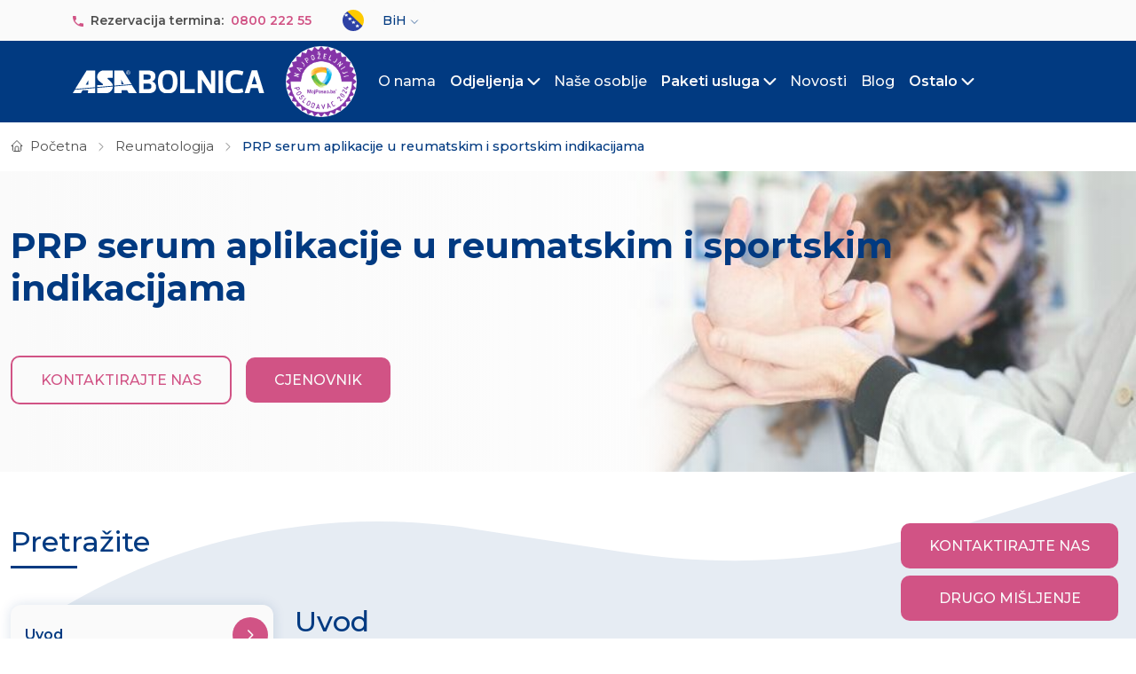

--- FILE ---
content_type: text/html; charset=UTF-8
request_url: https://asabolnica.ba/reumatologija/prp-serum-aplikacije-u-reumatskim-i-sportskim-indikacijama
body_size: 15113
content:
<!DOCTYPE html>
<html lang="bs" dir="ltr" prefix="og: https://ogp.me/ns#">
  <head>

  <meta name="facebook-domain-verification" content="i6osw1he561alde11ol8csv2a93poj" />
  
  <!-- Google Tag Manager -->
<script>(function(w,d,s,l,i){w[l]=w[l]||[];w[l].push({'gtm.start':
new Date().getTime(),event:'gtm.js'});var f=d.getElementsByTagName(s)[0],
j=d.createElement(s),dl=l!='dataLayer'?'&l='+l:'';j.async=true;j.src=
'https://www.googletagmanager.com/gtm.js?id='+i+dl;f.parentNode.insertBefore(j,f);
})(window,document,'script','dataLayer','GTM-KHCDLJMC');</script>
<!-- End Google Tag Manager -->

<!-- Google tag (gtag.js) -->
<script async src="https://www.googletagmanager.com/gtag/js?id=AW-16483753589"></script>
<script>
  window.dataLayer = window.dataLayer || [];
  function gtag(){dataLayer.push(arguments);}
  gtag('js', new Date());

  gtag('config', 'AW-16483753589');
</script>


    <meta charset="utf-8" />
<meta property="og:site_name" content="ASA Bolnica" />
<meta property="og:image" content="https://asabolnica.ba/sites/default/files/2024-03/asa-bolnica-preview-1.jpg" />
<meta property="og:image:url" content="https://asabolnica.ba/sites/default/files/2024-03/asa-bolnica-preview-1.jpg" />
<meta property="og:image:secure_url" content="https://asabolnica.ba/sites/default/files/2024-03/asa-bolnica-preview-1.jpg" />
<meta property="og:image:type" content="jpg" />
<meta property="og:image:width" content="1000" />
<meta property="og:image:height" content="530" />
<meta property="og:image:alt" content="ASA Bolnica" />
<meta name="Generator" content="Drupal 10 (https://www.drupal.org)" />
<meta name="MobileOptimized" content="width" />
<meta name="HandheldFriendly" content="true" />
<meta name="viewport" content="width=device-width, initial-scale=1, shrink-to-fit=no" />
<script type="application/ld+json">{
    "@context": "https://schema.org",
    "@graph": [
        {
            "@type": "LocalBusiness",
            "additionalType": "Hospital",
            "sameAs": [
                "https://www.facebook.com/p/ASA-Bolnica-Prva-privatna-op%C5%A1ta-bolnica-100087754807853/",
                "https://www.linkedin.com/company/asa-bolnica/?originalSubdomain=ba",
                "https://www.instagram.com/asa_bolnica?igsh=aHBhZmJwN2hsNnFt"
            ],
            "url": "https://asabolnica.ba",
            "name": "ASA Bolnica",
            "description": "ASA Bolnica je prva privatna opšta bolnica u BiH koja pruža zdravstvene usluge sekundarne zdravstvene zaštite te planovima uspostavljanja niza selektovanih zdravstvenih usluga tercijarnog karaktera.",
            "telephone": "0800 222 55",
            "contactPoint": {
                "@type": "ContactPoint",
                "telephone": "0800 222 55",
                "email": "info@asabolnica.ba",
                "url": "https://asabolnica.ba/"
            },
            "image": {
                "@type": "ImageObject",
                "url": "https://asabolnica.ba/sites/default/files/2024-03/asa-bolnica-preview-1.jpg"
            },
            "logo": {
                "@type": "ImageObject",
                "url": "https://asabolnica.ba/themes/custom/asa/logo.svg"
            },
            "openingHoursSpecification": [
                {
                    "@type": "OpeningHoursSpecification",
                    "dayOfWeek": "Monday",
                    "opens": "08:00",
                    "closes": "20:00"
                },
                {
                    "@type": "OpeningHoursSpecification",
                    "dayOfWeek": "Tuesday",
                    "opens": "08:00",
                    "closes": "20:00"
                },
                {
                    "@type": "OpeningHoursSpecification",
                    "dayOfWeek": "Wednesday",
                    "opens": "08:00",
                    "closes": "20:00"
                },
                {
                    "@type": "OpeningHoursSpecification",
                    "dayOfWeek": "Thursday",
                    "opens": "08:00",
                    "closes": "20:00"
                },
                {
                    "@type": "OpeningHoursSpecification",
                    "dayOfWeek": "Friday",
                    "opens": "08:00",
                    "closes": "20:00"
                },
                {
                    "@type": "OpeningHoursSpecification",
                    "dayOfWeek": "Saturday",
                    "opens": "closed",
                    "closes": "-"
                },
                {
                    "@type": "OpeningHoursSpecification",
                    "dayOfWeek": "Sunday",
                    "opens": "closed",
                    "closes": "-"
                }
            ],
            "address": {
                "@type": "PostalAddress",
                "streetAddress": "Džemala Bijedića 127",
                "addressLocality": "Sarajevo",
                "postalCode": "71000",
                "addressCountry": "BA"
            }
        }
    ]
}</script>
<title>PRP serum aplikacije u reumatskim indikacijama | ASA Bolnica</title>
<meta name="description" content="Otkrivajte prednosti PRP seruma za liječenje reumatskih i sportskih povreda. Prirodna terapija za brži oporavak i smanjenje bolova." />
<meta http-equiv="x-ua-compatible" content="ie=edge" />
<script type="application/ld+json">{"@context":"http:\/\/schema.org","@type":"BreadcrumbList","itemListElement":[{"@type":"ListItem","position":1,"name":"Po\u010detna","item":{"@id":"\/"}},{"@type":"ListItem","position":2,"name":"Reumatologija","item":{"@id":"https:\/\/asabolnica.ba\/reumatologija"}},{"@type":"ListItem","position":3,"name":"PRP serum aplikacije u reumatskim i sportskim indikacijama","item":{"@id":""}}]}</script>
<link rel="alternate" hreflang="bs" href="https://asabolnica.ba/reumatologija/prp-serum-aplikacije-u-reumatskim-i-sportskim-indikacijama" />
<link rel="alternate" hreflang="en" href="https://asabolnica.ba/en/rheumatology/rp-serum-applications-rheumatic-and-sports-indications" />
<link rel="icon" href="/sites/default/files/download%20%286%29.jpg" type="image/jpeg" />
<link rel="canonical" href="https://asabolnica.ba/reumatologija/prp-serum-aplikacije-u-reumatskim-i-sportskim-indikacijama" />
<link rel="shortlink" href="https://asabolnica.ba/taxonomy/term/1342" />



  
  

     
    <link rel="stylesheet" media="all" href="/sites/default/files/css/css_eWfZjo4iXigw7VisKMI4CRb3vattQxysYPTnL_cOlxk.css?delta=0&amp;language=bs&amp;theme=asa&amp;include=[base64]" />
<link rel="stylesheet" media="all" href="//cdnjs.cloudflare.com/ajax/libs/photoswipe/4.1.3/photoswipe.css" />
<link rel="stylesheet" media="all" href="//cdnjs.cloudflare.com/ajax/libs/photoswipe/4.1.3/default-skin/default-skin.css" />
<link rel="stylesheet" media="all" href="/sites/default/files/css/css__pzG3UDmoICH6jjbd1xvOZ8715S3S1s5bSnzAmFbRUY.css?delta=3&amp;language=bs&amp;theme=asa&amp;include=[base64]" />
<link rel="stylesheet" media="all" href="https://cdn.jsdelivr.net/gh/jackocnr/intl-tel-input@v17.0.19/build/css/intlTelInput.min.css" />
<link rel="stylesheet" media="all" href="/sites/default/files/css/css_5Ae-v5_k4pITFE8O8-Zi3MCjrVvICg7MdeCo2Nqp828.css?delta=5&amp;language=bs&amp;theme=asa&amp;include=[base64]" />
<link rel="stylesheet" media="all" href="/sites/default/files/css/css_wxHqmI7HuARXI1g3f2Ye9gU7ElFaKKKw-kBDhvkjhLU.css?delta=6&amp;language=bs&amp;theme=asa&amp;include=[base64]" />

    
  </head>
  <body class="layout-no-sidebars page-taxonomy-term-1342 page-vocabulary-services path-taxonomy">
  <!-- Google Tag Manager (noscript) -->
<noscript><iframe src="https://www.googletagmanager.com/ns.html?id=GTM-KHCDLJMC"
height="0" width="0" style="display:none;visibility:hidden"></iframe></noscript>
<!-- End Google Tag Manager (noscript) -->
    <a href="#main-content" class="visually-hidden-focusable">
      Skip to main content
    </a>
    
      <div class="dialog-off-canvas-main-canvas" data-off-canvas-main-canvas>
    
<div id="page-wrapper">
  <div id="page">
    <header id="header" class="header" role="banner" aria-label="Site header">
                        <nav class="navbar navbar-dark bg-secondary" id="navbar-top">
                    <div class="container">
                          <section class="row region region-secondary-menu">
    <div class="views-element-container block block-views block-views-blocktop-menu-header-block-1" id="block-asa-views-block-top-menu-header-block-1">
  
    
      <div class="content">
      <div><div class="view view-top-menu-header view-id-top_menu_header view-display-id-block_1 js-view-dom-id-47e55fd529accd7485869d6ee3063f8470fcf5cd16d02023362d929d796d700a">
  
    
      
      <div class="view-content row">
          <div class="views-row">
    
      <div class="clearfix text-formatted field field--name-field-links-top-menu-header field--type-text-long field--label-hidden field__items">
              <div class="field__item"><p><img src="/sites/default/files/inline-images/telephoneIcon.png" data-entity-uuid="53586fe7-f125-448b-b47b-fd6ad991e6b6" data-entity-type="file" width="18" height="18" loading="lazy">Rezervacija termina: <a href="tel:080022255">0800 222 55</a></p></div>
          </div>
  
  </div>

    </div>
  
          </div>
  </div>

    </div>
  </div>

  </section>

              
                              <div class="form-inline navbar-form ms-auto">
                    <section class="row region region-top-header-form">
    <div id="block-asa-languagedropdownswitcher" class="block block-lang-dropdown block-language-dropdown-blocklanguage-interface">
  
    
      <div class="content">
      
<form class="lang-dropdown-form test lang_dropdown_form clearfix language_interface" id="lang_dropdown_form_lang-dropdown-form" data-drupal-selector="lang-dropdown-form-2" action="/reumatologija/prp-serum-aplikacije-u-reumatskim-i-sportskim-indikacijama" method="post" accept-charset="UTF-8">
  




        
  <div class="js-form-item js-form-type-select form-type-select js-form-item-lang-dropdown-select form-item-lang-dropdown-select form-no-label mb-3">
          <label for="edit-lang-dropdown-select" class="visually-hidden">Select your language</label>
                    
<select style="width:115px" class="lang-dropdown-select-element form-select" data-lang-dropdown-id="lang-dropdown-form" data-drupal-selector="edit-lang-dropdown-select" id="edit-lang-dropdown-select" name="lang_dropdown_select"><option value="bs" selected="selected">BiH</option><option value="en">EN</option></select>
                      </div>
<input data-drupal-selector="edit-bs" type="hidden" name="bs" value="/reumatologija/prp-serum-aplikacije-u-reumatskim-i-sportskim-indikacijama" class="form-control" />
<input data-drupal-selector="edit-en" type="hidden" name="en" value="/en/rheumatology/rp-serum-applications-rheumatic-and-sports-indications" class="form-control" />
<noscript><div><button data-drupal-selector="edit-submit" type="submit" id="edit-submit--2" name="op" value="Go" class="button js-form-submit form-submit btn btn-primary">Go</button>
</div></noscript><input data-drupal-selector="form-fqaemk2wkvfu3u5t7bewuvjvuldgge-uwsajhhx0h00" type="hidden" name="form_build_id" value="form-FQaEMK2wKVFU3U5T7BeWuVjvuldGge-uwSajHhX0H00" class="form-control" />
<input data-drupal-selector="edit-lang-dropdown-form" type="hidden" name="form_id" value="lang_dropdown_form" class="form-control" />

</form>

    </div>
  </div>

  </section>

                </div>
                                  </div>
                    </nav>
                          <nav class="navbar navbar-dark bg-primary navbar-expand-lg" id="navbar-main">
                        <div class="container">
                              <a href="/" title="Početna" rel="home" class="navbar-brand">
          <img src="/themes/custom/asa/logo.svg" alt="Početna" class="img-fluid d-inline-block align-top" width="280" height="34" loading="eager"/>
<div class="logo-mark"></div>
      </a>


                              <button class="navbar-toggler collapsed" type="button" data-bs-toggle="collapse" data-bs-target="#CollapsingNavbar" aria-controls="CollapsingNavbar" aria-expanded="false" aria-label="Toggle navigation"><span class="navbar-toggler-icon"></span></button>
                <div class="collapse navbar-collapse justify-content-end" id="CollapsingNavbar">
                                      <div id="block-asa-mainnavigation" class="block block-tb-megamenu block-tb-megamenu-menu-blockmain">
  
    
      <div class="content">
      <nav  class="tbm tbm-main tbm-arrows" id="tbm-main" data-breakpoint="1200" aria-label="main navigation">
      <button class="tbm-button" type="button">
      <span class="tbm-button-container">
        <span></span>
        <span></span>
        <span></span>
        <span></span>
      </span>
    </button>
    <div class="tbm-collapse ">
    <ul  class="tbm-nav level-0 items-9" role="list" >
        <li  class="tbm-item level-1 hide-larger-lg" aria-level="1" >
      <div class="tbm-link-container">
            <a href="/kontakt"  class="tbm-link level-1">
                Kontaktirajte nas
          </a>
            </div>
    
</li>

        <li  class="tbm-item level-1 hide-larger-lg" aria-level="1" >
      <div class="tbm-link-container">
            <a href="/drugo-misljenje"  class="tbm-link level-1">
                Drugo mišljenje
          </a>
            </div>
    
</li>

        <li  class="tbm-item level-1" aria-level="1" >
      <div class="tbm-link-container">
            <a href="/o-nama"  class="tbm-link level-1">
                O nama
          </a>
            </div>
    
</li>

          <li  class="tbm-item level-1 tbm-item--has-dropdown" aria-level="1" >
      <div class="tbm-link-container">
            <span class="tbm-link level-1 no-link tbm-toggle" tabindex="0" aria-expanded="false">
                Odjeljenja
          </span>
                <button class="tbm-submenu-toggle always-show"><span class="visually-hidden">Toggle submenu</span></button>
          </div>
    <div  class="tbm-submenu tbm-item-child" role="list">
      <div  class="tbm-row">
      <div  class="tbm-column span6">
  <div class="tbm-column-inner">
               <ul  class="tbm-subnav level-1 items-14" role="list">
        <li  class="tbm-item level-2" aria-level="2" >
      <div class="tbm-link-container">
            <a href="/anesteziologija"  class="tbm-link level-2">
                Anesteziologija
          </a>
            </div>
    
</li>

        <li  class="tbm-item level-2" aria-level="2" >
      <div class="tbm-link-container">
            <a href="/dermatologija"  class="tbm-link level-2">
                Dermatologija
          </a>
            </div>
    
</li>

        <li  class="tbm-item level-2" aria-level="2" >
      <div class="tbm-link-container">
            <a href="/djecija-hirurgija"  class="tbm-link level-2">
                Dječija hirurgija
          </a>
            </div>
    
</li>

        <li  class="tbm-item level-2" aria-level="2" >
      <div class="tbm-link-container">
            <a href="/endokrinologija"  class="tbm-link level-2">
                Endokrinologija
          </a>
            </div>
    
</li>

        <li  class="tbm-item level-2" aria-level="2" >
      <div class="tbm-link-container">
            <a href="/fizikalna-medicina-i-rehabilitacija"  class="tbm-link level-2">
                Fizikalna medicina i rehabilitacija
          </a>
            </div>
    
</li>

        <li  class="tbm-item level-2" aria-level="2" >
      <div class="tbm-link-container">
            <a href="/gastroenterologija"  class="tbm-link level-2">
                Gastroenterologija
          </a>
            </div>
    
</li>

        <li  class="tbm-item level-2" aria-level="2" >
      <div class="tbm-link-container">
            <a href="/ginekologija-i-akuserstvo"  class="tbm-link level-2">
                Ginekologija i akušerstvo
          </a>
            </div>
    
</li>

        <li  class="tbm-item level-2" aria-level="2" >
      <div class="tbm-link-container">
            <a href="/infektologija"  class="tbm-link level-2">
                Infektologija
          </a>
            </div>
    
</li>

        <li  class="tbm-item level-2" aria-level="2" >
      <div class="tbm-link-container">
            <a href="/kardiologija"  class="tbm-link level-2">
                Kardiologija
          </a>
            </div>
    
</li>

        <li  class="tbm-item level-2" aria-level="2" >
      <div class="tbm-link-container">
            <a href="/laboratorija"  class="tbm-link level-2">
                Laboratorija
          </a>
            </div>
    
</li>

        <li  class="tbm-item level-2" aria-level="2" >
      <div class="tbm-link-container">
            <a href="/odjeljenje-za-lijecenje-neplodnosti"  class="tbm-link level-2">
                Odjeljenje za liječenje neplodnosti
          </a>
            </div>
    
</li>

        <li  class="tbm-item level-2" aria-level="2" >
      <div class="tbm-link-container">
            <a href="https://asabolnica.ba/neuropsihijatrija"  class="tbm-link level-2">
                Neuropsihijatrija
          </a>
            </div>
    
</li>

        <li  class="tbm-item level-2" aria-level="2" >
      <div class="tbm-link-container">
            <a href="/oftalmologija"  class="tbm-link level-2">
                Oftalmologija
          </a>
            </div>
    
</li>

        <li  class="tbm-item level-2" aria-level="2" >
      <div class="tbm-link-container">
            <a href="/opca-i-abdominalna-hirurgija"  class="tbm-link level-2">
                Opća i abdominalna hirurgija
          </a>
            </div>
    
</li>

  </ul>

      </div>
</div>

      <div  class="tbm-column span6">
  <div class="tbm-column-inner">
               <ul  class="tbm-subnav level-1 items-10" role="list">
        <li  class="tbm-item level-2" aria-level="2" >
      <div class="tbm-link-container">
            <a href="/ortopedija"  class="tbm-link level-2">
                Ortopedija
          </a>
            </div>
    
</li>

        <li  class="tbm-item level-2" aria-level="2" >
      <div class="tbm-link-container">
            <a href="/otorinolaringologija"  class="tbm-link level-2">
                Otorinolaringologija
          </a>
            </div>
    
</li>

        <li  class="tbm-item level-2" aria-level="2" >
      <div class="tbm-link-container">
            <a href="/patologija"  class="tbm-link level-2">
                Patologija
          </a>
            </div>
    
</li>

        <li  class="tbm-item level-2" aria-level="2" >
      <div class="tbm-link-container">
            <a href="/pedijatrija"  class="tbm-link level-2">
                Pedijatrija
          </a>
            </div>
    
</li>

        <li  class="tbm-item level-2" aria-level="2" >
      <div class="tbm-link-container">
            <a href="/radiologija-i-interventna-radiologija"  class="tbm-link level-2">
                Radiologija i interventna radiologija
          </a>
            </div>
    
</li>

        <li  class="tbm-item level-2" aria-level="2" >
      <div class="tbm-link-container">
            <a href="/reumatologija"  class="tbm-link level-2">
                Reumatologija
          </a>
            </div>
    
</li>

        <li  class="tbm-item level-2" aria-level="2" >
      <div class="tbm-link-container">
            <a href="/urgentno-zbrinjavanje"  class="tbm-link level-2">
                Urgentno zbrinjavanje
          </a>
            </div>
    
</li>

        <li  class="tbm-item level-2" aria-level="2" >
      <div class="tbm-link-container">
            <a href="/urologija"  class="tbm-link level-2">
                Urologija
          </a>
            </div>
    
</li>

        <li  class="tbm-item level-2" aria-level="2" >
      <div class="tbm-link-container">
            <a href="/vaskularna-hirurgija"  class="tbm-link level-2">
                Vaskularna hirurgija
          </a>
            </div>
    
</li>

        <li  class="tbm-item level-2" aria-level="2" >
      <div class="tbm-link-container">
            <a href="/odjeljenja"  class="tbm-link level-2">
                Sva odjeljenja
          </a>
            </div>
    
</li>

  </ul>

      </div>
</div>

  </div>

  </div>

</li>

        <li  class="tbm-item level-1" aria-level="1" >
      <div class="tbm-link-container">
            <a href="/nase-osoblje"  class="tbm-link level-1">
                Naše osoblje
          </a>
            </div>
    
</li>

          <li  class="tbm-item level-1 tbm-item--has-dropdown" aria-level="1" >
      <div class="tbm-link-container">
            <span class="tbm-link level-1 no-link tbm-toggle" tabindex="0" aria-expanded="false">
                Paketi usluga
          </span>
                <button class="tbm-submenu-toggle always-show"><span class="visually-hidden">Toggle submenu</span></button>
          </div>
    <div  class="tbm-submenu tbm-item-child" role="list">
      <div  class="tbm-row">
      <div  class="tbm-column span12">
  <div class="tbm-column-inner">
               <ul  class="tbm-subnav level-1 items-3" role="list">
        <li  class="tbm-item level-2" aria-level="2" >
      <div class="tbm-link-container">
            <a href="/paketi-usluga"  class="tbm-link level-2">
                Sistematski i preventivni paketi
          </a>
            </div>
    
</li>

        <li  class="tbm-item level-2" aria-level="2" >
      <div class="tbm-link-container">
            <a href="https://asabolnica.ba/laboratorijski-paketi"  class="tbm-link level-2">
                Laboratorijski paketi
          </a>
            </div>
    
</li>

        <li  class="tbm-item level-2" aria-level="2" >
      <div class="tbm-link-container">
            <a href="https://asabolnica.ba/preventivni-onko-paketi"  class="tbm-link level-2">
                Preventivni onko paketi
          </a>
            </div>
    
</li>

  </ul>

      </div>
</div>

  </div>

  </div>

</li>

        <li  class="tbm-item level-1" aria-level="1" >
      <div class="tbm-link-container">
            <a href="/novosti"  class="tbm-link level-1">
                Novosti
          </a>
            </div>
    
</li>

        <li  class="tbm-item level-1" aria-level="1" >
      <div class="tbm-link-container">
            <a href="/blog"  class="tbm-link level-1">
                Blog
          </a>
            </div>
    
</li>

          <li  class="tbm-item level-1 tbm-item--has-dropdown" aria-level="1" >
      <div class="tbm-link-container">
            <span class="tbm-link level-1 no-link tbm-toggle" tabindex="0" aria-expanded="false">
                Ostalo
          </span>
                <button class="tbm-submenu-toggle always-show"><span class="visually-hidden">Toggle submenu</span></button>
          </div>
    <div  class="tbm-submenu tbm-item-child" role="list">
      <div  class="tbm-row">
      <div  class="tbm-column span6">
  <div class="tbm-column-inner">
               <ul  class="tbm-subnav level-1 items-4" role="list">
        <li  class="tbm-item level-2" aria-level="2" >
      <div class="tbm-link-container">
            <a href="https://asabolnica.ba/za-pacijente/opste-informacije"  class="tbm-link level-2">
                Za pacijente
          </a>
            </div>
    
</li>

        <li  class="tbm-item level-2" aria-level="2" >
      <div class="tbm-link-container">
            <a href="/bolesti"  class="tbm-link level-2">
                Stanja i simptomi
          </a>
            </div>
    
</li>

        <li  class="tbm-item level-2" aria-level="2" >
      <div class="tbm-link-container">
            <a href="/karijera"  class="tbm-link level-2">
                Karijera
          </a>
            </div>
    
</li>

        <li  class="tbm-item level-2" aria-level="2" >
      <div class="tbm-link-container">
            <a href="/partneri"  class="tbm-link level-2">
                Sinergije i partnerstva
          </a>
            </div>
    
</li>

  </ul>

      </div>
</div>

      <div  class="tbm-column span6">
  <div class="tbm-column-inner">
               <ul  class="tbm-subnav level-1 items-3" role="list">
        <li  class="tbm-item level-2" aria-level="2" >
      <div class="tbm-link-container">
            <a href="/metode-placanja"  class="tbm-link level-2">
                Načini plaćanja
          </a>
            </div>
    
</li>

        <li  class="tbm-item level-2" aria-level="2" >
      <div class="tbm-link-container">
            <a href="https://asabolnica.ba/iskustva-pacijenata"  class="tbm-link level-2">
                Iskustva pacijenata
          </a>
            </div>
    
</li>

        <li  class="tbm-item level-2" aria-level="2" >
      <div class="tbm-link-container">
            <a href="https://asabolnica.ba/drugo-misljenje"  class="tbm-link level-2">
                Drugo mišljenje
          </a>
            </div>
    
</li>

  </ul>

      </div>
</div>

  </div>

  </div>

</li>

  </ul>

      </div>
  </nav>

<script>
if (window.matchMedia("(max-width: 1200px)").matches) {
  document.getElementById("tbm-main").classList.add('tbm--mobile')
}

var hideMobile = 0
if (hideMobile === 1) {
  document.getElementById('tbm-main').classList.add('tbm--mobile-hide')
}

</script>

    </div>
  </div>
<div class="search-block-form block block-search block-search-form-block" data-drupal-selector="search-block-form" id="block-asa-search-form-narrow" role="search">
  
    
    <div class="content container-inline">
        <div class="content container-inline">
      <form action="/search/node" method="get" id="search-block-form" accept-charset="UTF-8" class="search-form search-block-form form-row">
  




        
  <div class="js-form-item js-form-type-search form-type-search js-form-item-keys form-item-keys form-no-label mb-3">
          <label for="edit-keys" class="visually-hidden">Search</label>
                    <input title="Enter the terms you wish to search for." data-drupal-selector="edit-keys" type="search" id="edit-keys" name="keys" value="" size="15" maxlength="128" class="form-search form-control" />

                      </div>
<div data-drupal-selector="edit-actions" class="form-actions js-form-wrapper form-wrapper mb-3" id="edit-actions"><button data-drupal-selector="edit-submit" type="submit" id="edit-submit--2" value="Search" class="button js-form-submit form-submit btn btn-primary">Search</button>
</div>

</form>

    </div>
  
  </div>
</div>
<div id="block-asa-drugimeninavigacija" class="block block-tb-megamenu block-tb-megamenu-menu-blockdrugi-meni-navigacija">
  
    
      <div class="content">
      <nav  class="tbm tbm-drugi-meni-navigacija tbm-no-arrows" id="tbm-drugi-meni-navigacija" data-breakpoint="8000" aria-label="drugi-meni-navigacija navigation">
      <button class="tbm-button" type="button">
      <span class="tbm-button-container">
        <span></span>
        <span></span>
        <span></span>
        <span></span>
      </span>
    </button>
    <div class="tbm-collapse ">
    <ul  class="tbm-nav level-0 items-4" role="list" >
        <li  class="tbm-item level-1" aria-level="1" >
      <div class="tbm-link-container">
            <a href="https://asabolnica.ba"  class="tbm-link level-1">
                asaBolnica
          </a>
            </div>
    
</li>

        <li  class="tbm-item level-1" aria-level="1" >
      <div class="tbm-link-container">
            <a href="/bolesti"  class="tbm-link level-1">
                Stanja i simptomi
          </a>
            </div>
    
</li>

        <li  class="tbm-item level-1" aria-level="1" >
      <div class="tbm-link-container">
            <a href="/novosti"  class="tbm-link level-1">
                Novosti
          </a>
            </div>
    
</li>

        <li  class="tbm-item level-1" aria-level="1" >
      <div class="tbm-link-container">
            <a href="/kontakt"  class="tbm-link level-1">
                Kontakt
          </a>
            </div>
    
</li>

  </ul>

      </div>
  </nav>

<script>
if (window.matchMedia("(max-width: 8000px)").matches) {
  document.getElementById("tbm-drugi-meni-navigacija").classList.add('tbm--mobile')
}

var hideMobile = 0
if (hideMobile === 1) {
  document.getElementById('tbm-drugi-meni-navigacija').classList.add('tbm--mobile-hide')
}

</script>

    </div>
  </div>


                                                    </div>
                                                    </div>
                      </nav>
                  </header>
          <div class="highlighted">
        <aside class="container section clearfix" role="complementary">
            <div data-drupal-messages-fallback class="hidden"></div>


        </aside>
      </div>
            <div id="main-wrapper" class="layout-main-wrapper clearfix">
              <div id="main" class="container">
            <div id="block-asa-breadcrumbs" class="block block-system block-system-breadcrumb-block">
  
    
      <div class="content">
      

  <nav role="navigation" aria-label="breadcrumb" style="">
    <ol class="breadcrumb">
                  <li class="breadcrumb-item">
          <a href="/">Početna</a>
        </li>
                        <li class="breadcrumb-item">
          <a href="https://asabolnica.ba/reumatologija">Reumatologija</a>
        </li>
                        <li class="breadcrumb-item active">
          PRP serum aplikacije u reumatskim i sportskim indikacijama
        </li>
              </ol>
  </nav>

    </div>
  </div>


          <div class="row row-offcanvas row-offcanvas-left clearfix">
              <main class="main-content col" id="content" role="main">
                <section class="section">
                  <a href="#main-content" id="main-content" tabindex="-1"></a>
                    <div id="block-asa-content" class="block block-system block-system-main-block">
  
    
      <div class="content">
        <script type="application/ld+json">
{
  "@context": "https://schema.org/",
  "@type": "MedicalSpecialty",
  "name": "PRP serum aplikacije u reumatskim i sportskim indikacijama",
      "description": "",
    "image": "",
  "url": "https://asabolnica.ba/reumatologija/prp-serum-aplikacije-u-reumatskim-i-sportskim-indikacijama"
  }
</script>

 

     
           <div class="block-wrapper-services-title-description-no-children">
    <div class="block-services-title-description-no-children region-with-margin region-with-padding-top-bottom">
    <div class="services-background-image">
                                                    <img src="/sites/default/files/styles/wide/public/2024-03/Reumatologija-.jpg?itok=3aTjYHNB" alt="Reumatologija ASA Bolnica">
      
  
  
  
        </div>
        <div class="services-background-content">
              <h1>
            <div class="field field--name-name field--type-string field--label-hidden field__item">PRP serum aplikacije u reumatskim i sportskim indikacijama</div>
      </h1>
     <div class="service-main-descritpion">
    
     </div>
     <div class="service-links">
                <p><a href="#forma">Kontaktirajte nas</a></p>
     
                     <p><a href="https://asabolnica.ba/cjenovnik-asa-bolnice" target="_blank">Cjenovnik</a></p>
                                 </div>
    </div>
    </div>
    </div>
             <div class="block-wrapper-services-no-children">
    <div class="wave-pink"></div>
          <div class="row block-service-no-children-display region-with-margin region-with-padding-top-bottom">
    <div class="service-search-title"><h2>Pretražite</h2></div>
    <div class="col-3" id="services-link-container-mobile">
    <div class="btn" id="btn-services"></div>
          <a href="#field_introduction_title" class="link-to-services"><div class="link-to-description-services"><p>Uvod</p></div></a>
               <a href="#field_service_title" class="link-to-services"><div class="link-to-description-services"><p>Što &nbsp;je PRP serum aplikacije u reumatskim i sportskim indikacijama?</p></div></a>
              <a href="#field_candidates_title" class="link-to-services"><div class="link-to-description-services"><p>Tko su kandidati ?</p></div></a>
              <a href="#field_execution_title" class="link-to-services"><div class="link-to-description-services"><p>Izvođenje</p></div></a>
          
      <a href="#field_risks_title" class="link-to-services"><div class="link-to-description-services"><p>Rizici</p></div></a>
           
      <a href="#field_preparation_title" class="link-to-services"><div class="link-to-description-services"><p>Priprema</p></div></a>
                  <a href="#field_recovery_title" class="link-to-services"><div class="link-to-description-services"><p>Oporavak</p></div></a>
       </div>
      <div class="col-9">
            <div id="field_introduction_title" class="full-width"><h2>Uvod</h2><p dir="ltr">Koristi se plazma bogata trombocitima u liječenju oštečene hrskavice i mekih tkiva.</p></div>
                  <div id="field_service_title" class="full-width different-service-background"><h2>Što  je PRP serum aplikacije u reumatskim i sportskim indikacijama?</h2><p dir="ltr">Uzima se pacijentova krv iz vene i stavlja se u adekvatnu epruvetu. Potom se epruveta stavlja u centrifugu i time dolazi do izdvajanja trombocita sa separatorom u epruveti. Izdvoji se plazma sa trombocitima i aplicira se lokalno u zglob ili meka tkiva.&nbsp;</p></div>
                  <div id="field_candidates_title" class="full-width"><h2>Tko su kandidati ?</h2><p>Pacijenti sa degenerativnim reumatizmom i oštećenjem hrskavice te pacijenti i sportisti sa oštećenjem tetiva, mišića kao što su rupture, tendinitisi, entezitisi i oštečenje ligamenata i meniskusa.&nbsp;</p></div>
                  <div id="field_execution_title"- class="full-width different-service-background"><h2>Izvođenje</h2><p dir="ltr">Neophodna je adekvatna dezinfekcija kože i primjene lokalne anestezije.&nbsp;Precudura se sastoji od instilacije sterilne igle u zglobnu šupljinu i apliciranja PRP-a. Procedura se izvodi u ambulantnim uslovima.</p></div>
              
      <div id="field_risks_title" class="full-width"><h2>Rizici</h2><p>Rizici su minimalni i uključuje infekciju zgloba, oštećenje hrskavice i izliv krvi u zglob slučajnim ubodom krvne žile.</p></div>
             
      <div id="field_preparation_title" class="full-width different-service-background"><h2>Priprema</h2><p dir="ltr">Nije potrebna prethodna priprema pacijenta.</p></div>
                  <div id="field_recovery_title" class="full-width"><h2>Oporavak</h2><p dir="ltr">Nije potreban period oporavka.</p></div>
            </div>
    </div>
             </div>
                     <div class="block-wrapper-services-faq-section region-with-padding-top-bottom">
     <div class="views-element-container"><div class="region-with-margin region-with-padding-top-bottom view view-faq-block view-id-faq_block view-display-id-block_1 js-view-dom-id-f07aa1b1e33e472073770309f95c66eeaba9da21ab7e208ca5b200f4c96a8ef7">
  
    
      <div class="view-header">
      <div class="title-translate">
<h2>Najčešća pitanja</h2>
</div>
<div class="title-translate-button">
<a href="/cesta-pitanja"><h5>Vidi sve</h5><span></span></a>
</div>
    </div>
      
      <div class="view-content row">
          <div class="views-row">
    <div class="views-field views-field-nothing"><span class="field-content"><div class="custom-accordion faq-questions" id="Uslugeispecijalizacije">
<div class="question">
<h6>Da li se moramo prethodno zakazati na pregled/dijagnostiku/lab testove?</h6>
<div class="answer">
<p dir="ltr">Da biste dobili odgovarajuću medicinsku njegu,&nbsp;<em><strong>preporučujemo prethodno zakazivanje za sve vrste pregleda</strong></em>, te dijagnostičkih procedura.</p><p dir="ltr">Razumijemo da hitna medicinska stanja mogu nastupiti neočekivano, te zbog toga smo omogućili našim pacijentima da se bez prethodne najave mogu javiti u naš Odjel urgentnog zbrinjavanja. Odjel urgentnoga zbrinjavanja pruža usluge 24 sata na dan, 7 dana u sedmici, te osigurava brzu i stručnu pomoć s ciljem prepoznavanja, praćenja i početnog tretmana liječenja pacijenata u slučajevima po život opasnih povreda&nbsp; i bolesti</p>
</div>
</div>
 </div></span></div>
  </div>
    <div class="views-row">
    <div class="views-field views-field-nothing"><span class="field-content"><div class="custom-accordion faq-questions" id="">
<div class="question">
<h6>Kada i kako se možemo zakazati na termin za pregled kod ljekara?</h6>
<div class="answer">
<p dir="ltr">Imamo nekoliko praktičnih opcija koje vam omogućavaju da rezervišete svoj termin prema vašim preferencama:</p><ul><li dir="ltr"><strong>Pozivom na besplatni broj našeg kontakt centra 0800 222 55:</strong><ul><li dir="ltr">Naš prijateljski tim kontakt centra je dostupan da primi vaše pozive i pomogne vam oko zakazivanja.</li></ul></li><li dir="ltr"><strong>Za zakazivanje iz inostranstva možete koristiti broj: + 387 33 555 200</strong></li><li dir="ltr"><strong>Ličnom posjetom bolnici na info pultu:</strong><ul><li dir="ltr">Ako više volite lični pristup, naše osoblje na recepciji stoji vam na raspolaganju za zakazivanje termina tokom radnog vremena bolnice.</li></ul></li><li><strong>Putem naše web stranice&nbsp;</strong><a href="https://www.asabolnica.ba"><strong>www.asabolnica.ba</strong></a></li></ul><p>2 načina:&nbsp;</p><ul><li>Na našoj web stranici imate istaknutu formu:&nbsp;“<strong>Pošaljite upit</strong>” kroz koju se možete zakazati za pregled.&nbsp;</li><li>Klikom na ikonu&nbsp;<strong>Viber</strong>-a istaknutu na kontakt formi, također se možete zakazati putem Viber poruka.&nbsp;</li><li><strong>Putem Viber-a na poslovnom kanalu ASA Bolnica&nbsp;</strong><ul><li dir="ltr">Dovoljno je da pošaljete poruku kroz Viber na poslovni kanal ASA Bolnice sa željenim datumom zakazivanja termina</li></ul></li></ul>
</div>
</div>
 </div></span></div>
  </div>
    <div class="views-row">
    <div class="views-field views-field-nothing"><span class="field-content"><div class="custom-accordion faq-questions" id="Medicinskadokumentacija">
<div class="question">
<h6>Koja je procedura za otkazivanje ili pomjeranje zakazanog termina?</h6>
<div class="answer">
<p dir="ltr">Razumijemo da se životne okolnosti mogu promijeniti, te smo fleksibilni kada je u pitanju otkazivanje ili pomijeranje zakazanih termina.&nbsp;</p><p dir="ltr">Evo nekoliko načina kako to možete učiniti:</p><ul><li dir="ltr"><strong>Pozivom na besplatni broj našeg kontakt centra 0800 222 55:</strong><ul><li dir="ltr">Naš prijateljski tim kontakt centra je dostupan da primi vaše pozive i pomogne vam oko zakazivanja.&nbsp;</li></ul></li><li dir="ltr"><strong>Za poziv iz inostranstva možete koristiti broj: + 387 33 555 200</strong></li><li dir="ltr"><strong>Ličnom posjetom bolnici na info pultu:</strong><ul><li dir="ltr">Ako više volite lični pristup, naše osoblje na recepciji stoji vam na raspolaganju za zakazivanje termina tokom radnog vremena bolnice.</li></ul></li><li><strong>Putem naše web stranice&nbsp;</strong><a href="https://www.asabolnica.ba"><strong>www.asabolnica.ba</strong></a></li></ul><p>2 načina:&nbsp;</p><ul><li>Na našoj web stranici imate istaknutu formu:&nbsp;“<strong>Pošaljite upit</strong>” kroz koju se možete zakazati za pregled.&nbsp;</li><li>Klikom na ikonu&nbsp;<strong>Viber</strong>-a istaknutu na kontakt formi, također se možete zakazati putem Viber poruka.&nbsp;</li><li><strong>Putem Viber-a na poslovnom kanalu ASA Bolnica&nbsp;</strong><ul><li dir="ltr">Dovoljno je da pošaljete poruku kroz Viber na poslovni kanal ASA Bolnice sa željenim datumom zakazivanja termina</li></ul></li></ul>
</div>
</div>
 </div></span></div>
  </div>
    <div class="views-row">
    <div class="views-field views-field-nothing"><span class="field-content"><div class="custom-accordion faq-questions" id="">
<div class="question">
<h6>Da li se mogu liječiti na zdravstvenu knjižicu?&nbsp;</h6>
<div class="answer">
<p>Naša bolnica još uvijek nije u mogućnosti pružati usluge preko zdravstvene knjižice. Međutim, želimo vam saopštiti da predano radimo na tome da obezbijedimo pristup zdravstvenim uslugama ASA Bolnice za pacijente sa obaveznim zdravstvenim osiguranjem.</p><p>Trenutno smo u procesu pregovora sa Zavodima zdravstvenog osiguranja kako bismo postigli sporazum koji će vam omogućiti da iskoristite određene usluge naše bolnice. Kada postignemo zvanični dogovor, ASA Bolnica će obavijestiti širu javnost i naše pacijente o novim mogućnostima.</p><p>Kantonalni zdravstveni fondovi u BiH u različitom opsegu pokrivaju troškove dijagnostike i liječenja u privatvnim zdravstvenim ustanovama u skladu sa internim pravilima i procedurama. Molimo vas da se informišete u svom Zavodu zdravstvenog osiguranja da li će vaš tretman biti refundiran i u kojoj mjeri.</p>
</div>
</div>
 </div></span></div>
  </div>
    <div class="views-row">
    <div class="views-field views-field-nothing"><span class="field-content"><div class="custom-accordion faq-questions" id="">
<div class="question">
<h6>Imate li parking?&nbsp;</h6>
<div class="answer">
<p>Da, naša bolnica ima parking prostor, smješten na -2. etaži bolničkog objekta. Raduje nas obavijestiti vas da je parking besplatan za sve naše pacijente, te se može koristiti za vrijeme Vašeg boravka u ASA Bolnici.</p>
</div>
</div>
 </div></span></div>
  </div>

    </div>
  
          </div>
  </div>

     </div>
     <div class="block-wrapper-services-blog-section">
     <div class="views-element-container"><div class="region-with-margin region-with-padding-top-bottom view view-blog view-id-blog view-display-id-block_1 js-view-dom-id-7264a2e01fa52469107083939d32e1f2ea8aa093b704f8201d6c932442811941">
  
    
      <div class="view-header">
      <div class="title-translate">
<h2>Novosti</h2>
</div>
<div class="title-translate-button">
<a href="/novosti"><h5>Vidi sve</h5><span></span></a>
</div>
    </div>
      
      <div class="view-content row">
          <div class="views-row">
    <div class="views-field views-field-nothing"><span class="field-content"><a href="/novosti/interventna-kardiologija-u-bih-asa-bolnica-uspjesno-realizirala-100-zahvat-koronarografije">
<div class="home-page-article-container">
<div class="home-page-article-image-container">
  <img loading="lazy" src="/sites/default/files/styles/700xauto/public/2025-11/Odjel%20kardiologije%20i%20interventne%20kardiologije%20u%20ASA%20Bolnici-.jpg?itok=YEhYSe2U" width="700" height="466" alt="Odjel kardiologije i interventne kardiologije u ASA Bolnici 2" class="image-style-_00xauto" />


 

</div>
<div class="home-page-titel-image-container">

<h6>Interventna kardiologija u BiH: ASA Bolnica uspješno realizirala 100. zahvat koronarografije</h6>
</div>
</div>
</a></span></div>
  </div>
    <div class="views-row">
    <div class="views-field views-field-nothing"><span class="field-content"><a href="/novosti/asa-bolnica-na-danima-kvaliteta-u-zdravstvu-fbih-2025">
<div class="home-page-article-container">
<div class="home-page-article-image-container">
  <img loading="lazy" src="/sites/default/files/styles/700xauto/public/2025-11/Dani%20kvaliteta%20u%20zdravstvu%20FBiH%202025%203.jpeg.jpg?itok=dqUWFuiO" width="700" height="468" alt="Dani kvaliteta u zdravstvu FBiH 2025 3" class="image-style-_00xauto" />


 

</div>
<div class="home-page-titel-image-container">

<h6>ASA Bolnica na Danima kvaliteta u zdravstvu FBiH 2025</h6>
</div>
</div>
</a></span></div>
  </div>
    <div class="views-row">
    <div class="views-field views-field-nothing"><span class="field-content"><a href="/novosti/asa-bolnica-dio-najveceg-preventivnog-programa-ranog-otkrivanja-karcinoma-u-kantonu">
<div class="home-page-article-container">
<div class="home-page-article-image-container">
  <img loading="lazy" src="/sites/default/files/styles/700xauto/public/2025-11/Preventivni%20pregledi%20u%20KS%20za%20rano%20otkrivanje%20karcinoma%203.jpg?itok=GD76RDmU" width="700" height="434" alt="Preventivni pregledi u KS za rano otkrivanje karcinoma 3" class="image-style-_00xauto" />


 

</div>
<div class="home-page-titel-image-container">

<h6>ASA Bolnica dio najvećeg preventivnog programa ranog otkrivanja karcinoma u Kantonu Sarajevo</h6>
</div>
</div>
</a></span></div>
  </div>
    <div class="views-row">
    <div class="views-field views-field-nothing"><span class="field-content"><a href="/novosti/e-health-u-digitaliziranom-svijetu-spoj-znanja-tehnologije-i-empatije">
<div class="home-page-article-container">
<div class="home-page-article-image-container">
  <img loading="lazy" src="/sites/default/files/styles/700xauto/public/2025-11/Sarajevo%20Unlimited%20forum%202.jpg?itok=1yKXGUMy" width="700" height="467" alt="Sarajevo Unlimited forum 2" class="image-style-_00xauto" />


 

</div>
<div class="home-page-titel-image-container">

<h6>E-Health u digitaliziranom svijetu – spoj znanja, tehnologije i empatije</h6>
</div>
</div>
</a></span></div>
  </div>

    </div>
  
          </div>
  </div>

     </div>
         
     <div class="bottom-wave-background">
     <div class="block-wrapper-services-webform-section-outline" id="forma">
    <div class="block-wrapper-services-webform-section">
     
<form class="webform-submission-form webform-submission-add-form webform-submission-contact-services-form webform-submission-contact-services-add-form webform-submission-contact-services-taxonomy_term-1342-form webform-submission-contact-services-taxonomy_term-1342-add-form webform-submission-contact-services-taxonomy-term-1342-add-form js-webform-details-toggle webform-details-toggle" data-drupal-selector="webform-submission-contact-services-taxonomy-term-1342-add-form" action="/reumatologija/prp-serum-aplikacije-u-reumatskim-i-sportskim-indikacijama" method="post" id="webform-submission-contact-services-taxonomy-term-1342-add-form" accept-charset="UTF-8">
  
  <div data-drupal-selector="edit-flexbox-07" class="webform-flexbox js-webform-flexbox js-form-wrapper form-wrapper mb-3" id="edit-flexbox-07"><div class="webform-flex webform-flex--1"><div class="webform-flex--container"><label data-drupal-selector="edit-posaljite-poruku" for="edit-posaljite-poruku">Pošaljite poruku</label></div></div><div class="webform-flex webform-flex--1"><div class="webform-flex--container">





  <div id="edit-processed-text" class="js-form-item js-form-type-processed-text form-type-processed-text js-form-item- form-item- form-no-label mb-3">
                    <p>PRP serum aplikacije u reumatskim i sportskim indikacijama</p>
                      </div>
</div></div></div>
<div data-drupal-selector="edit-flexbox" class="webform-flexbox js-webform-flexbox js-form-wrapper form-wrapper mb-3" id="edit-flexbox"><div class="webform-flex webform-flex--1"><div class="webform-flex--container">





  <div class="js-form-item js-form-type-textfield form-type-textfield js-form-item-name form-item-name mb-3">
          <label for="edit-name" class="js-form-required form-required">Ime</label>
                    <input data-drupal-selector="edit-name" type="text" id="edit-name" name="name" value="" size="60" maxlength="255" class="required form-control" required="required" aria-required="true" />

                      </div>
</div></div><div class="webform-flex webform-flex--1"><div class="webform-flex--container">





  <div class="js-form-item js-form-type-textfield form-type-textfield js-form-item-your-surname form-item-your-surname mb-3">
          <label for="edit-your-surname" class="js-form-required form-required">Prezime</label>
                    <input data-drupal-selector="edit-your-surname" type="text" id="edit-your-surname" name="your_surname" value="" size="60" maxlength="255" class="required form-control" required="required" aria-required="true" />

                      </div>
</div></div></div>
<div data-drupal-selector="edit-flexbox-01" class="webform-flexbox js-webform-flexbox js-form-wrapper form-wrapper mb-3" id="edit-flexbox-01"><div class="webform-flex webform-flex--1"><div class="webform-flex--container">





  <div class="js-form-item js-form-type-tel form-type-tel js-form-item-broj-telefona form-item-broj-telefona mb-3">
          <label for="edit-broj-telefona" class="js-form-required form-required">Broj telefona</label>
                    <input class="js-webform-telephone-international webform-webform-telephone-international form-tel required form-control" data-webform-telephone-international-initial-country="BA" data-webform-telephone-international-preferred-countries="[&quot;HR&quot;,&quot;ME&quot;,&quot;RS&quot;,&quot;SI&quot;]" data-drupal-selector="edit-broj-telefona" type="tel" id="edit-broj-telefona" name="broj_telefona" value="+387" size="30" maxlength="128" required="required" aria-required="true" />

                      </div>
</div></div></div>
<div data-drupal-selector="edit-flexbox-02" class="webform-flexbox js-webform-flexbox js-form-wrapper form-wrapper mb-3" id="edit-flexbox-02"><div class="webform-flex webform-flex--1"><div class="webform-flex--container">





  <div class="js-form-item js-form-type-email form-type-email js-form-item-email form-item-email mb-3">
          <label for="edit-email" class="js-form-required form-required">Email</label>
                    <input minlength="5" data-drupal-selector="edit-email" type="email" id="edit-email" name="email" value="" size="60" maxlength="254" class="form-email required form-control" required="required" aria-required="true" />

                      </div>
</div></div></div>
<div data-drupal-selector="edit-flexbox-03" class="webform-flexbox js-webform-flexbox js-form-wrapper form-wrapper mb-3" id="edit-flexbox-03"><div class="webform-flex webform-flex--1"><div class="webform-flex--container">





  <div class="js-form-item js-form-type-textarea form-type-textarea js-form-item-message form-item-message mb-3">
          <label for="edit-message" class="js-form-required form-required">Postavite nam pitanje</label>
                    <div class="form-textarea-wrapper">
  <textarea data-drupal-selector="edit-message" id="edit-message" name="message" rows="5" cols="60" class="form-textarea required form-control resize-vertical" required="required" aria-required="true"></textarea>
</div>

                      </div>
</div></div></div>
<div data-drupal-selector="edit-flexbox-04" class="webform-flexbox js-webform-flexbox js-form-wrapper form-wrapper mb-3" id="edit-flexbox-04"><div class="webform-flex webform-flex--1"><div class="webform-flex--container">

      



  <div class="js-form-item js-form-type-checkbox checkbox form-check form-switch mb-3 js-form-item-uslovi-koristenja form-item-uslovi-koristenja form-no-label">
                      <input data-drupal-selector="edit-uslovi-koristenja" aria-describedby="edit-uslovi-koristenja--description" type="checkbox" id="edit-uslovi-koristenja" name="uslovi_koristenja" value="1" class="form-checkbox required form-check-input" required="required" aria-required="true">
                          <small class="description text-muted">
        <div id="edit-uslovi-koristenja--description" class="webform-element-description">Prihvaćam <span>uslove korištenja</span></div>

      </small>
      </div>
</div></div><div class="webform-flex webform-flex--1"><div class="webform-flex--container"><div data-drupal-selector="edit-flexbox-05" class="webform-flexbox js-webform-flexbox js-form-wrapper form-wrapper mb-3" id="edit-flexbox-05"><div class="webform-flex webform-flex--1"><div class="webform-flex--container"><div data-drupal-selector="edit-actions" class="form-actions webform-actions js-form-wrapper form-wrapper mb-3" id="edit-actions"><button class="webform-button--submit button button--primary js-form-submit form-submit btn btn-primary" data-drupal-selector="edit-actions-submit" type="submit" id="edit-actions-submit" name="op" value="Pošalji upit">Pošalji upit</button>

</div>
</div></div></div>
</div></div></div>
<input data-drupal-selector="form-6vw-xtj0oie67fnr-vi987s63sksbimxkifk9mdkskg" type="hidden" name="form_build_id" value="form-6Vw-xtJ0OIe67fnR_vI987s63SksbiMXKIfK9mDkSKg" class="form-control" />
<input data-drupal-selector="edit-webform-submission-contact-services-taxonomy-term-1342-add-form" type="hidden" name="form_id" value="webform_submission_contact_services_taxonomy_term_1342_add_form" class="form-control" />


  
</form>

     </div>
      </div>
     </div>
    


    </div>
  </div>
<div id="block-asa-scrolltotop" class="block block-block-content block-block-content0cb37443-ca15-4746-a61d-7622daa51a7f">
  
    
      <div class="content">
      
    </div>
  </div>


                </section>
              </main>
                                  </div>
        </div>
          </div>
          <div class="featured-bottom">
        <aside class="container clearfix" role="complementary">
            <section class="row region region-featured-bottom-first">
    <div class="views-element-container block block-views block-views-blockmake-an-appointment-block-1" id="block-asa-views-block-make-an-appointment-block-1">
  
    
      <div class="content">
      <div><div class="view view-make-an-appointment view-id-make_an_appointment view-display-id-block_1 js-view-dom-id-6d7a14c0ffe2bdacd8044e31398af0c31031aaa3a34dcddeae5cc63cf085f7a1">
  
    
      
      <div class="view-content row">
          <div class="views-row">
    
            <div class="clearfix text-formatted field field--name-body field--type-text-with-summary field--label-hidden field__item"><p><a href="/kontakt">Kontaktirajte nas</a></p><p><a href="/drugo-misljenje">Drugo mišljenje</a></p></div>
      
  </div>

    </div>
  
          </div>
  </div>

    </div>
  </div>

  </section>

          
          
        </aside>
      </div>
        <footer class="site-footer">
              <div class="container">
                      <div class="site-footer__top clearfix">
                <section class="row region region-footer-first">
    <div class="views-element-container block block-views block-views-blocksubscribe-block-block-1" id="block-asa-views-block-subscribe-block-block-1">
  
    
      <div class="content">
      <div><div class="region-with-margin view view-subscribe-block view-id-subscribe_block view-display-id-block_1 js-view-dom-id-1b0123b2365aed6e50a909d515da9b6f319751a265de03966a18c9157f182f04">
  
    
      
      <div class="view-content row">
          <div class="views-row">
    <div class="views-field views-field-body"><div class="field-content"><h2>Pretplatite se</h2><p>Pretplatite se i budite u toku s najnovijim vijestima, ponudama i sadržajem koji će obogatiti vaše iskustvo s nama.</p></div></div>
  </div>

    </div>
  
            <div class="view-footer">
      
<form class="webform-submission-form webform-submission-add-form webform-submission-newsletter-form webform-submission-newsletter-add-form webform-submission-newsletter-taxonomy_term-1342-form webform-submission-newsletter-taxonomy_term-1342-add-form webform-submission-newsletter-taxonomy-term-1342-add-form js-webform-details-toggle webform-details-toggle" data-drupal-selector="webform-submission-newsletter-taxonomy-term-1342-add-form" action="/reumatologija/prp-serum-aplikacije-u-reumatskim-i-sportskim-indikacijama" method="post" id="webform-submission-newsletter-taxonomy-term-1342-add-form" accept-charset="UTF-8">
  
  





  <div class="js-form-item js-form-type-email form-type-email js-form-item-your-email form-item-your-email form-no-label mb-3">
                    <input data-webform-required-error="Molimo Vas da unesete svoj mail kako bi mogli primati obavjesti s naše stranice" data-drupal-selector="edit-your-email" type="email" id="edit-your-email" name="your_email" value="" size="60" maxlength="254" placeholder="Email adresa..." class="form-email required form-control" required="required" aria-required="true" />

                      </div>
<div data-drupal-selector="edit-actions" class="form-actions webform-actions js-form-wrapper form-wrapper mb-3" id="edit-actions--3"><button class="webform-button--submit button button--primary js-form-submit form-submit btn btn-primary" data-drupal-selector="edit-actions-submit-2" type="submit" id="edit-actions-submit--2" name="op" value="Potvrdi">Potvrdi</button>

</div>
<input data-drupal-selector="form-5i-kkvvdfa4fxs2bp-tzad3nbbc0ucunqdzbbvhnaqg" type="hidden" name="form_build_id" value="form-5I-kKvvdfa4fxS2bP-tzAd3nbBc0uCUnQDzBbVhNaQg" class="form-control" />
<input data-drupal-selector="edit-webform-submission-newsletter-taxonomy-term-1342-add-form" type="hidden" name="form_id" value="webform_submission_newsletter_taxonomy_term_1342_add_form" class="form-control" />


  
</form>

    </div>
    </div>
  </div>

    </div>
  </div>
<div class="views-element-container block block-views block-views-blockfooter-block-block-1" id="block-asa-views-block-footer-block-block-1">
  
    
      <div class="content">
      <div><div class="region-with-margin view view-footer-block view-id-footer_block view-display-id-block_1 js-view-dom-id-98f4019a474a64b72660f34bef107c59e64d00e682dbe7315beb634adfec8550">
  
    
      
      <div class="view-content row">
          <div class="views-row">
    <div class="views-field views-field-nothing"><span class="field-content"><div class="col-md-6 middle">
<h6><a href="/odjeljenja/">Odjeljenja</a></h6><ul><li><a href="/anesteziologija">Anesteziologija</a></li><li><a href="/dermatologija">Dermatologija</a></li><li><a href="/djecija-hirurgija">Dječija hirurgija</a></li><li><a href="/endokrinologija">Endokrinologija</a></li><li><a href="/fizikalna-medicina-i-rehabilitacija">Fizikalna medicina i rehabilitacija&nbsp;</a></li><li><a href="/gastroenterologija">Gastroenterologija</a></li><li><a href="/ginekologija-i-akuserstvo">Ginekologija i akušerstvo</a></li><li><a href="/infektologija">Infektologija</a></li><li><a href="/kardiologija">Kardiologija</a></li><li><a href="/laboratorija">Laboratorija</a></li><li><a href="/odjeljenje-za-lijecenje-neplodnosti">Odjeljenje za liječenje neplodnosti</a></li><li><a href="/neuropsihijatrija">Neuropsihijatrija</a></li><li><a href="/oftalmologija">Oftalmologija</a></li><li><a href="/opca-i-abdominalna-hirurgija">Opća i abdominalna hirurgija</a></li><li><a href="/ortopedija">Ortopedija</a></li><li><a href="/otorinolaringologija">Otorinolaringologija</a></li><li><a href="/patologija">Patologija</a></li><li><a href="/pedijatrija">Pedijatrija</a></li><li><a href="/radiologija-i-interventna-radiologija">Radiologija i interventna radiologija</a></li><li><a href="/reumatologija">Reumatologija</a></li><li><a href="/urgentno-zbrinjavanje">Urgentno zbrinjavanje</a></li><li><a href="/urologija">Urologija</a></li><li><a href="/vaskularna-hirurgija">Vaskularna hirurgija</a></li></ul>
</div>

<div class="col-md-6 middle">
<h6 class="different">Kontakt informacije</h6><p class="work-info">Besplatni broj za pozive iz BiH:</p><p class="work-info"><a href="tel:080022255">0800 222 55</a></p><p class="work-info">Za pozive iz inostranstva:</p><p class="work-info"><a href="tel:+38733555200">+387 33 555 200</a></p><p class="work-info">Urgentni centar:</p><p class="work-info"><a href="tel:+38733722502">+387 33 722 502</a></p><p class="work-info">Email:</p><p class="work-info"><a href="mailto:info@asabolnica.ba">info@asabolnica.ba</a></p><p class="work-info">Karijere:</p><p class="work-info"><a href="mailto:karijere@asabolnica.ba">karijere@asabolnica.ba</a></p><h6 class="different">Radno vrijeme&nbsp;<br>ASA Bolnica / Kontakt centar</h6><p class="work-info">Pon - Pet:</p><p class="work-info">08:00 - 20:00</p><p class="work-info">Sub - Ned:</p><p class="work-info">ne radimo</p><p class="work-info"><strong>Urgentni centar </strong>(Pon - Ned):</p><p class="work-info">00:00 - 24:00</p><p class="work-info"><strong>Bolnička odjeljenja </strong>(Pon - Ned):</p><p class="work-info">00:00 - 24:00</p>
<div class="social-networks"><p><a href="https://www.facebook.com/p/ASA-Bolnica-Prva-privatna-op%C5%A1ta-bolnica-100087754807853/" target="_blank"><img src="/sites/default/files/inline-images/FotterIcons_0.png" data-entity-uuid="9046f0ca-c043-41da-8452-8e479fa49a2e" data-entity-type="file" alt="facebook-link" width="48" height="48" class="align-left" loading="lazy"></a></p><p><a href="https://www.linkedin.com/company/asa-bolnica/?originalSubdomain=ba" target="_blank"><img src="/sites/default/files/inline-images/Linkedin%20%281%29.png" data-entity-uuid="4ebdf8c2-f4c0-44b0-b501-46a8019e4eb9" data-entity-type="file" alt="linkedin" width="48" height="48" class="align-left" loading="lazy"></a></p><p><a href="https://www.instagram.com/asa_bolnica?igsh=aHBhZmJwN2hsNnFt" target="_blank"><img src="/sites/default/files/inline-images/Instagram%20%281%29.png" data-entity-uuid="b0361448-17ae-42e5-813a-7325c263565d" data-entity-type="file" alt="instagram" width="48" height="48" class="align-left" loading="lazy"></a></p></div>
</div>

</span></div>
  </div>

    </div>
  
          </div>
  </div>

    </div>
  </div>

  </section>

                <section class="row region region-footer-second">
    <div class="views-element-container block block-views block-views-blockfooter-block-block-2" id="block-asa-views-block-footer-block-block-2">
  
    
      <div class="content">
      <div><div class="region-with-margin view view-footer-block view-id-footer_block view-display-id-block_2 js-view-dom-id-1f291089879d091fc3862b55efb624c716c01ceea5bf58698695ab1a5eb09886">
  
    
      
      <div class="view-content row">
          <div class="views-row">
    <div class="views-field views-field-field-copyright-text-footer"><div class="field-content"><p>Copyright 2026. ASA Bolnica Sarajevo. All rights reserved.</p></div></div>
  </div>

    </div>
  
          </div>
  </div>

    </div>
  </div>

  </section>

                <section class="row region region-footer-third">
    <div class="views-element-container block block-views block-views-blockhome-block-block-2" id="block-asa-views-block-home-block-block-2">
  
    
      <div class="content">
      <div><div class="region-with-margin view view-home-block view-id-home_block view-display-id-block_2 js-view-dom-id-3c699ed7a92661e0d4c07b417efbdb0fcdec3ee2fe8c3d4aa95f14b22a0afe95">
  
    
      
      <div class="view-content row">
          <div class="views-row">
    <div class="views-field views-field-field-link-list-home-block"><div class="field-content">  <div class="layout layout--twocol-section layout--twocol-section--33-67">

          <div  class="layout__region layout__region--first">
        
            <div class="field field--name-field-image-paragraph field--type-image field--label-hidden field__item">  <img loading="lazy" src="/sites/default/files/2023-09/phone.png" width="50" height="50" alt="phone" />

</div>
      
            <div class="clearfix text-formatted field field--name-field-title-paragraph field--type-text-long field--label-hidden field__item"><p><a href="/kontakt">Kontakt</a></p></div>
      
      </div>
    
          <div  class="layout__region layout__region--second">
        
      </div>
    
  </div>

  <div class="layout layout--twocol-section layout--twocol-section--33-67">

          <div  class="layout__region layout__region--first">
        
            <div class="field field--name-field-image-paragraph field--type-image field--label-hidden field__item">  <img loading="lazy" src="/sites/default/files/2023-09/geo_location.png" width="51" height="50" alt="geo-location" />

</div>
      
            <div class="clearfix text-formatted field field--name-field-title-paragraph field--type-text-long field--label-hidden field__item"><p><a href="/lokacija">Lokacija</a></p></div>
      
      </div>
    
          <div  class="layout__region layout__region--second">
        
      </div>
    
  </div>

  <div class="layout layout--twocol-section layout--twocol-section--33-67">

          <div  class="layout__region layout__region--first">
        
            <div class="field field--name-field-image-paragraph field--type-image field--label-hidden field__item">  <img loading="lazy" src="/sites/default/files/2023-09/doctor.png" width="51" height="50" alt="doctor" />

</div>
      
            <div class="clearfix text-formatted field field--name-field-title-paragraph field--type-text-long field--label-hidden field__item"><p><a href="/nase-osoblje">Osoblje</a></p></div>
      
      </div>
    
          <div  class="layout__region layout__region--second">
        
      </div>
    
  </div>

  <div class="layout layout--twocol-section layout--twocol-section--33-67">

          <div  class="layout__region layout__region--first">
        
            <div class="field field--name-field-image-paragraph field--type-image field--label-hidden field__item">  <img loading="lazy" src="/sites/default/files/2023-09/man.png" width="50" height="50" alt="man" />

</div>
      
            <div class="clearfix text-formatted field field--name-field-title-paragraph field--type-text-long field--label-hidden field__item"><p><a href="/cjenovnik-asa-bolnice">Cjenovnik</a></p></div>
      
      </div>
    
          <div  class="layout__region layout__region--second">
        
      </div>
    
  </div>

</div></div>
  </div>

    </div>
  
          </div>
  </div>

    </div>
  </div>

  </section>

              
            </div>
                            </div>
          </footer>
  </div>
</div>

  </div>

    
    <script type="application/json" data-drupal-selector="drupal-settings-json">{"path":{"baseUrl":"\/","pathPrefix":"","currentPath":"taxonomy\/term\/1342","currentPathIsAdmin":false,"isFront":false,"currentLanguage":"bs"},"pluralDelimiter":"\u0003","suppressDeprecationErrors":true,"photoswipe":{"options":{"showAnimationDuration":333,"hideAnimationDuration":333,"showHideOpacity":false,"bgOpacity":1,"spacing":0.12,"allowPanToNext":true,"maxSpreadZoom":2,"loop":true,"pinchToClose":true,"closeOnScroll":true,"closeOnVerticalDrag":true,"mouseUsed":false,"escKey":true,"arrowKeys":true,"history":true,"errorMsg":"\u003Cdiv class=\u0022pswp__error-msg\u0022\u003E\u003Ca href=\u0022%url%\u0022 target=\u0022_blank\u0022\u003EThe image\u003C\/a\u003E could not be loaded.\u003C\/div\u003E","preload":[1,1],"mainClass":null,"focus":true,"modal":true},"container":"\u003Cdiv class=\u0022pswp\u0022 tabindex=\u0022-1\u0022 role=\u0022dialog\u0022 aria-hidden=\u0022true\u0022\u003E\n\n    \u003Cdiv class=\u0022pswp__bg\u0022\u003E\u003C\/div\u003E\n\n    \u003Cdiv class=\u0022pswp__scroll-wrap\u0022\u003E\n\n    \n    \u003Cdiv class=\u0022pswp__container\u0022\u003E\n      \u003Cdiv class=\u0022pswp__item\u0022\u003E\u003C\/div\u003E\n      \u003Cdiv class=\u0022pswp__item\u0022\u003E\u003C\/div\u003E\n      \u003Cdiv class=\u0022pswp__item\u0022\u003E\u003C\/div\u003E\n    \u003C\/div\u003E\n\n        \u003Cdiv class=\u0022pswp__ui pswp__ui--hidden\u0022\u003E\n\n      \u003Cdiv class=\u0022pswp__top-bar\u0022\u003E\n\n        \n        \u003Cdiv class=\u0022pswp__counter\u0022\u003E\u003C\/div\u003E\n\n        \u003Cbutton class=\u0022pswp__button pswp__button--close\u0022 title=\u0022Close (Esc)\u0022\u003E\u003C\/button\u003E\n\n        \u003Cbutton class=\u0022pswp__button pswp__button--share\u0022 title=\u0022Share\u0022\u003E\u003C\/button\u003E\n\n        \u003Cbutton class=\u0022pswp__button pswp__button--fs\u0022 title=\u0022Toggle fullscreen\u0022\u003E\u003C\/button\u003E\n\n        \u003Cbutton class=\u0022pswp__button pswp__button--zoom\u0022 title=\u0022Zoom in\/out\u0022\u003E\u003C\/button\u003E\n\n        \n        \u003Cdiv class=\u0022pswp__preloader\u0022\u003E\n          \u003Cdiv class=\u0022pswp__preloader__icn\u0022\u003E\n            \u003Cdiv class=\u0022pswp__preloader__cut\u0022\u003E\n              \u003Cdiv class=\u0022pswp__preloader__donut\u0022\u003E\u003C\/div\u003E\n            \u003C\/div\u003E\n          \u003C\/div\u003E\n        \u003C\/div\u003E\n      \u003C\/div\u003E\n\n      \u003Cdiv class=\u0022pswp__share-modal pswp__share-modal--hidden pswp__single-tap\u0022\u003E\n        \u003Cdiv class=\u0022pswp__share-tooltip\u0022\u003E\u003C\/div\u003E\n      \u003C\/div\u003E\n\n      \u003Cbutton class=\u0022pswp__button pswp__button--arrow--left\u0022 title=\u0022Previous (arrow left)\u0022\u003E\n      \u003C\/button\u003E\n\n      \u003Cbutton class=\u0022pswp__button pswp__button--arrow--right\u0022 title=\u0022Next (arrow right)\u0022\u003E\n      \u003C\/button\u003E\n\n      \u003Cdiv class=\u0022pswp__caption\u0022\u003E\n        \u003Cdiv class=\u0022pswp__caption__center\u0022\u003E\u003C\/div\u003E\n      \u003C\/div\u003E\n\n    \u003C\/div\u003E\n\n  \u003C\/div\u003E\n\n\u003C\/div\u003E\n"},"ajaxTrustedUrl":{"form_action_p_pvdeGsVG5zNF_XLGPTvYSKCf43t8qZYSwcfZl2uzM":true,"\/search\/node":true},"webform":{"intlTelInput":{"utilsScript":"https:\/\/cdn.jsdelivr.net\/gh\/jackocnr\/intl-tel-input@v17.0.19\/build\/js\/utils.js"}},"TBMegaMenu":{"TBElementsCounter":{"column":null},"theme":"asa","tbm-drugi-meni-navigacija":{"arrows":""},"tbm-main":{"arrows":"1"}},"lang_dropdown":{"lang-dropdown-form":{"key":"lang-dropdown-form","languageicons":{"bs":"https:\/\/asabolnica.ba\/themes\/custom\/asa\/images\/icons\/bs.svg","en":"https:\/\/asabolnica.ba\/themes\/custom\/asa\/images\/icons\/en.svg"},"widget":"ddslick","width":115,"height":90,"showSelectedHTML":true,"imagePosition":"left"}},"user":{"uid":0,"permissionsHash":"973badf2b2a9dcc8d909cdaac482a757b6c5c5365d2be676f4ede1c8a7edf595"}}</script>
<script src="/sites/default/files/js/js_nG2lvywuu99RwYRTzf-bYdgXH3Q-x1YYy_lzlkFVRio.js?scope=footer&amp;delta=0&amp;language=bs&amp;theme=asa&amp;include=eJyFjl0OAjEIhC_UnyNtqEVspKVZ0Mbb2ybqg2bjC8x8TCb0i5joKB1j_8hQWjEHCpFYErBXe3Bp5Aams-w1vnZY4wciY8VmIaNBYQ0Kd_wbMiHi41hFVaDju00x_2_oLG0VCSa9xQSKjqHRlnfpWUaLOSuX0_WLLuffzq_mJ_6VbSw"></script>
<script src="//cdnjs.cloudflare.com/ajax/libs/photoswipe/4.1.3/photoswipe.min.js"></script>
<script src="//cdnjs.cloudflare.com/ajax/libs/photoswipe/4.1.3/photoswipe-ui-default.min.js"></script>
<script src="/sites/default/files/js/js_8JxU_PdpoiFkZooGDHi1XrgvBdRcVhmIclTiWVI8BWA.js?scope=footer&amp;delta=3&amp;language=bs&amp;theme=asa&amp;include=eJyFjl0OAjEIhC_UnyNtqEVspKVZ0Mbb2ybqg2bjC8x8TCb0i5joKB1j_8hQWjEHCpFYErBXe3Bp5Aams-w1vnZY4wciY8VmIaNBYQ0Kd_wbMiHi41hFVaDju00x_2_oLG0VCSa9xQSKjqHRlnfpWUaLOSuX0_WLLuffzq_mJ_6VbSw"></script>
<script src="https://cdn.jsdelivr.net/gh/jackocnr/intl-tel-input@v17.0.19/build/js/intlTelInput.min.js"></script>
<script src="https://cdn.jsdelivr.net/gh/jackocnr/intl-tel-input@v17.0.19/build/js/intlTelInput-jquery.min.js"></script>
<script src="/sites/default/files/js/js_v8ZOGzcFmSF0rp2qWnqsK4V1dhdY-63DLtMWuVdGKv4.js?scope=footer&amp;delta=6&amp;language=bs&amp;theme=asa&amp;include=eJyFjl0OAjEIhC_UnyNtqEVspKVZ0Mbb2ybqg2bjC8x8TCb0i5joKB1j_8hQWjEHCpFYErBXe3Bp5Aams-w1vnZY4wciY8VmIaNBYQ0Kd_wbMiHi41hFVaDju00x_2_oLG0VCSa9xQSKjqHRlnfpWUaLOSuX0_WLLuffzq_mJ_6VbSw"></script>

  </body>
</html>


--- FILE ---
content_type: image/svg+xml
request_url: https://asabolnica.ba/themes/custom/asa/images/tabler_chevron-down-blue.svg
body_size: 149
content:
<svg width="14" height="14" viewBox="0 0 14 14" fill="none" xmlns="http://www.w3.org/2000/svg">
<g id="tabler:chevron-down">
<path id="Vector" d="M3.5 5.25L7 8.75L10.5 5.25" stroke="#013A81" stroke-width="0.7" stroke-linecap="round" stroke-linejoin="round"/>
</g>
</svg>


--- FILE ---
content_type: image/svg+xml
request_url: https://asabolnica.ba/themes/custom/asa/images/house-gray.svg
body_size: 628
content:
<svg width="14" height="13" viewBox="0 0 14 13" fill="none" xmlns="http://www.w3.org/2000/svg">
<g id="Group">
<path id="Vector" d="M2.33333 6.5H1L7 0.5L13 6.5H11.6667M2.33333 6.5V11.1667C2.33333 11.5203 2.47381 11.8594 2.72386 12.1095C2.97391 12.3595 3.31304 12.5 3.66667 12.5H10.3333C10.687 12.5 11.0261 12.3595 11.2761 12.1095C11.5262 11.8594 11.6667 11.5203 11.6667 11.1667V6.5" stroke="#4F4F4F" stroke-linecap="round" stroke-linejoin="round"/>
<path id="Vector_2" d="M5 12.5V8.49996C5 8.14634 5.14048 7.8072 5.39052 7.55715C5.64057 7.3071 5.97971 7.16663 6.33333 7.16663H7.66667C8.02029 7.16663 8.35943 7.3071 8.60948 7.55715C8.85952 7.8072 9 8.14634 9 8.49996V12.5" stroke="#4F4F4F" stroke-linecap="round" stroke-linejoin="round"/>
</g>
</svg>


--- FILE ---
content_type: image/svg+xml
request_url: https://asabolnica.ba/themes/custom/asa/images/tabler_plus.svg
body_size: 216
content:
<svg width="18" height="18" viewBox="0 0 18 18" fill="none" xmlns="http://www.w3.org/2000/svg">
<g id="tabler:plus">
<g id="Vector">
<path d="M9 3.75V14.25V3.75ZM3.75 9H14.25H3.75Z" fill="#FAFAFA"/>
<path d="M9 3.75V14.25M3.75 9H14.25" stroke="#FAFAFA" stroke-width="1.5" stroke-linecap="round" stroke-linejoin="round"/>
</g>
</g>
</svg>


--- FILE ---
content_type: image/svg+xml
request_url: https://asabolnica.ba/themes/custom/asa/images/pozadina.svg
body_size: 397577
content:
<svg width="1920" height="2311" viewBox="0 0 1920 2311" fill="none" xmlns="http://www.w3.org/2000/svg" xmlns:xlink="http://www.w3.org/1999/xlink">
<path opacity="0.5" d="M0 301.5C226.66 126.557 515.206 52.3483 798.144 96.2325L1050.57 135.384C1237.75 164.417 1429.08 150.632 1610.17 95.0676L1920 0V643.5L1536.46 774.625C1403.85 819.96 1262.75 834.874 1123.59 818.26L684.483 765.836C471.353 740.391 255.963 789.13 74.5512 903.854L0 951V301.5Z" fill="#CCD8E6"/>
<g opacity="0.3">
<path d="M1920 1450.46C1698.74 1224.2 1377.63 1125.94 1067.64 1189.64L934.986 1216.9C706.792 1263.8 469.818 1242 254.007 1154.26L0 1051V1903.59L330.096 2053.11C496.381 2128.43 681.092 2153.37 861.398 2124.85L1145.09 2079.98C1411.86 2037.78 1683.84 2113.13 1890.86 2286.59L1920 2311V1450.46Z" fill="url(#pattern0)"/>
<path d="M1920 1450.46C1698.74 1224.2 1377.63 1125.94 1067.64 1189.64L934.986 1216.9C706.792 1263.8 469.818 1242 254.007 1154.26L0 1051V1903.59L330.096 2053.11C496.381 2128.43 681.092 2153.37 861.398 2124.85L1145.09 2079.98C1411.86 2037.78 1683.84 2113.13 1890.86 2286.59L1920 2311V1450.46Z" fill="#D15385" fill-opacity="0.4"/>
</g>
<defs>
<pattern id="pattern0" patternContentUnits="objectBoundingBox" width="1" height="1">
<use xlink:href="#image0_5070_24192" transform="matrix(0.00163399 0 0 0.00248988 0 -0.00793651)"/>
</pattern>
<image id="image0_5070_24192" width="612" height="408" xlink:href="[data-uri]"/>
</defs>
</svg>


--- FILE ---
content_type: image/svg+xml
request_url: https://asabolnica.ba/themes/custom/asa/images/BackToTopDefault.svg
body_size: 154
content:
<svg width="48" height="48" viewBox="0 0 48 48" fill="none" xmlns="http://www.w3.org/2000/svg">
<circle cx="24" cy="24" r="24" fill="#D15385"/>
<path d="M16.5 27.75L24 20.25L31.5 27.75" stroke="#FAFAFA" stroke-width="2" stroke-linecap="round" stroke-linejoin="round"/>
</svg>


--- FILE ---
content_type: image/svg+xml
request_url: https://asabolnica.ba/themes/custom/asa/images/icons/en.svg
body_size: 4197
content:
<svg width="34" height="22" viewBox="0 0 34 22" fill="none" xmlns="http://www.w3.org/2000/svg">
<g id="openmoji:flag-us-outlying-islands" clip-path="url(#clip0_44_6999)">
<path id="Vector" d="M0.638916 0.972656H33.3611V21.0282H0.638916V0.972656Z" fill="white"/>
<path id="Vector_2" d="M0.638916 0.972656H33.3611V3.61155H0.638916V0.972656ZM0.638916 5.72266H33.3611V7.83377H0.638916V5.72266ZM0.638916 9.94488H33.3611V12.056H0.638916V9.94488Z" fill="#D22F27"/>
<path id="Vector_3" d="M0.638916 0.972656H17.5278V12.056H0.638916V0.972656Z" fill="#1E50A0"/>
<path id="Vector_4" d="M0.638916 14.167H33.3611V16.2781H0.638916V14.167Z" fill="#D22F27"/>
<path id="Vector_5" d="M2.75003 4.53472C3.26012 4.53472 3.67364 4.12121 3.67364 3.61111C3.67364 3.10101 3.26012 2.6875 2.75003 2.6875C2.23993 2.6875 1.82642 3.10101 1.82642 3.61111C1.82642 4.12121 2.23993 4.53472 2.75003 4.53472Z" fill="white"/>
<path id="Vector_6" d="M6.9722 4.53472C7.48229 4.53472 7.89581 4.12121 7.89581 3.61111C7.89581 3.10101 7.48229 2.6875 6.9722 2.6875C6.4621 2.6875 6.04858 3.10101 6.04858 3.61111C6.04858 4.12121 6.4621 4.53472 6.9722 4.53472Z" fill="white"/>
<path id="Vector_7" d="M11.1944 4.53472C11.7045 4.53472 12.118 4.12121 12.118 3.61111C12.118 3.10101 11.7045 2.6875 11.1944 2.6875C10.6843 2.6875 10.2708 3.10101 10.2708 3.61111C10.2708 4.12121 10.6843 4.53472 11.1944 4.53472Z" fill="white"/>
<path id="Vector_8" d="M15.4168 4.53472C15.9269 4.53472 16.3404 4.12121 16.3404 3.61111C16.3404 3.10101 15.9269 2.6875 15.4168 2.6875C14.9067 2.6875 14.4932 3.10101 14.4932 3.61111C14.4932 4.12121 14.9067 4.53472 15.4168 4.53472Z" fill="white"/>
<path id="Vector_9" d="M13.3054 6.64605C13.8155 6.64605 14.2291 6.23254 14.2291 5.72244C14.2291 5.21234 13.8155 4.79883 13.3054 4.79883C12.7954 4.79883 12.3818 5.21234 12.3818 5.72244C12.3818 6.23254 12.7954 6.64605 13.3054 6.64605Z" fill="white"/>
<path id="Vector_10" d="M9.08328 6.64605C9.59338 6.64605 10.0069 6.23254 10.0069 5.72244C10.0069 5.21234 9.59338 4.79883 9.08328 4.79883C8.57318 4.79883 8.15967 5.21234 8.15967 5.72244C8.15967 6.23254 8.57318 6.64605 9.08328 6.64605Z" fill="white"/>
<path id="Vector_11" d="M4.86111 6.64605C5.37121 6.64605 5.78472 6.23254 5.78472 5.72244C5.78472 5.21234 5.37121 4.79883 4.86111 4.79883C4.35101 4.79883 3.9375 5.21234 3.9375 5.72244C3.9375 6.23254 4.35101 6.64605 4.86111 6.64605Z" fill="white"/>
<path id="Vector_12" d="M2.75003 8.75738C3.26012 8.75738 3.67364 8.34386 3.67364 7.83377C3.67364 7.32367 3.26012 6.91016 2.75003 6.91016C2.23993 6.91016 1.82642 7.32367 1.82642 7.83377C1.82642 8.34386 2.23993 8.75738 2.75003 8.75738Z" fill="white"/>
<path id="Vector_13" d="M6.9722 8.75738C7.48229 8.75738 7.89581 8.34386 7.89581 7.83377C7.89581 7.32367 7.48229 6.91016 6.9722 6.91016C6.4621 6.91016 6.04858 7.32367 6.04858 7.83377C6.04858 8.34386 6.4621 8.75738 6.9722 8.75738Z" fill="white"/>
<path id="Vector_14" d="M11.1944 8.75738C11.7045 8.75738 12.118 8.34386 12.118 7.83377C12.118 7.32367 11.7045 6.91016 11.1944 6.91016C10.6843 6.91016 10.2708 7.32367 10.2708 7.83377C10.2708 8.34386 10.6843 8.75738 11.1944 8.75738Z" fill="white"/>
<path id="Vector_15" d="M15.4168 8.75738C15.9269 8.75738 16.3404 8.34386 16.3404 7.83377C16.3404 7.32367 15.9269 6.91016 15.4168 6.91016C14.9067 6.91016 14.4932 7.32367 14.4932 7.83377C14.4932 8.34386 14.9067 8.75738 15.4168 8.75738Z" fill="white"/>
<path id="Vector_16" d="M13.3054 10.8677C13.8155 10.8677 14.2291 10.4542 14.2291 9.94412C14.2291 9.43402 13.8155 9.02051 13.3054 9.02051C12.7954 9.02051 12.3818 9.43402 12.3818 9.94412C12.3818 10.4542 12.7954 10.8677 13.3054 10.8677Z" fill="white"/>
<path id="Vector_17" d="M9.08328 10.8677C9.59338 10.8677 10.0069 10.4542 10.0069 9.94412C10.0069 9.43402 9.59338 9.02051 9.08328 9.02051C8.57318 9.02051 8.15967 9.43402 8.15967 9.94412C8.15967 10.4542 8.57318 10.8677 9.08328 10.8677Z" fill="white"/>
<path id="Vector_18" d="M4.86111 10.8677C5.37121 10.8677 5.78472 10.4542 5.78472 9.94412C5.78472 9.43402 5.37121 9.02051 4.86111 9.02051C4.35101 9.02051 3.9375 9.43402 3.9375 9.94412C3.9375 10.4542 4.35101 10.8677 4.86111 10.8677Z" fill="white"/>
<path id="Vector_19" d="M0.638916 18.3887H33.3611V21.0276H0.638916V18.3887Z" fill="#D22F27"/>
</g>
<defs>
<clipPath id="clip0_44_6999">
<rect width="34" height="22" fill="white"/>
</clipPath>
</defs>
</svg>


--- FILE ---
content_type: image/svg+xml
request_url: https://asabolnica.ba/themes/custom/asa/logo.svg
body_size: 4850
content:
<svg version="1.1" id="Layer_1" xmlns="http://www.w3.org/2000/svg" xmlns:xlink="http://www.w3.org/1999/xlink" x="0px" y="0px" viewBox="0 0 1920 223.1" style="enable-background:new 0 0 1920 223.1;" xml:space="preserve" preserveAspectRatio="xMinYMid meet">
<style type="text/css">
	.st0{fill:#FFFFFF;}
</style>
<polygon class="st0" points="18.8,190.5 0,219.9 79.9,219.9 96.8,191.5 150.3,191.5 149.2,219.9 221.3,219.9 221.3,174 221.3,171.3 &#10;&#9;20.4,187.9 "/>
<path class="st0" d="M387.7,127.9c-7.7-13.1-42-42.2-43.8-43.9c-1.9-1.7-2.5-5.3-1-8.1c1.4-2.8,6.4-3,10-3h39.3V3.8h-94.7&#10;&#9;c-30.7,0-57.5,31.8-57.2,56.6c0,4.3-1.3,18.5,7.5,30.9c8.7,12.4,45.8,39.3,47.7,40.9c1.9,1.7,2.5,5.3,1,8.1c-1.5,2.8-6.4,3-10.1,3&#10;&#9;h-46.6v18.9l154.5-12.8C393.8,142.1,391.7,134.8,387.7,127.9"/>
<path class="st0" d="M239.7,172.5v47.4h94.7c29.9,0,57.6-29.3,59.8-59.9c0.1-1,0-2,0-3l-154.5,12.8V172.5z"/>
<path class="st0" d="M476.7,92.3l25.5,43h-24L476.7,92.3z M494.3,3.9h-85.1v144.3l168.5-13.9L494.3,3.9z"/>
<polygon class="st0" points="582.4,144.7 580.4,141.6 409.2,155.8 409.2,158.8 409.2,219.9 481.3,219.9 480.2,191.5 533.7,191.5 &#10;&#9;550.6,219.9 630.5,219.9 "/>
<path class="st0" d="M152.2,138.4h-23.9l25.5-43L152.2,138.4z M136.2,3.9L23.5,180.1l197.8-16.4V3.9H136.2z"/>
<path class="st0" d="M560.2,31.7c-1.5,2.7-3.5,4.7-6.2,6.2c-2.7,1.5-5.4,2.2-8.3,2.2c-2.9,0-5.6-0.7-8.3-2.2&#10;&#9;c-2.7-1.4-4.7-3.5-6.2-6.2c-1.5-2.7-2.2-5.4-2.2-8.3c0-2.9,0.8-5.7,2.3-8.4c1.5-2.7,3.6-4.7,6.2-6.2c2.7-1.5,5.4-2.2,8.2-2.2&#10;&#9;c2.8,0,5.5,0.7,8.2,2.2c2.7,1.4,4.7,3.5,6.2,6.2c1.5,2.7,2.3,5.4,2.3,8.4C562.4,26.3,561.7,29,560.2,31.7 M563,13.4&#10;&#9;c-1.8-3.2-4.3-5.7-7.5-7.4c-3.2-1.7-6.5-2.6-9.8-2.6c-3.4,0-6.7,0.9-9.8,2.6c-3.2,1.7-5.7,4.2-7.5,7.4c-1.8,3.2-2.7,6.6-2.7,10&#10;&#9;c0,3.4,0.9,6.7,2.6,9.9c1.8,3.2,4.3,5.6,7.4,7.4c3.1,1.8,6.5,2.7,9.9,2.7c3.5,0,6.8-0.9,9.9-2.7c3.2-1.8,5.6-4.2,7.4-7.4&#10;&#9;c1.8-3.2,2.7-6.5,2.7-9.9C565.7,19.9,564.8,16.6,563,13.4"/>
<path class="st0" d="M544.6,22.3h-4.2v-6.5h3.9c1.7,0,2.8,0.1,3.5,0.3c0.6,0.3,1.1,0.6,1.5,1.2c0.4,0.5,0.5,1.1,0.5,1.7&#10;&#9;c0,1-0.4,1.8-1.1,2.4C548,22,546.7,22.3,544.6,22.3 M549.2,26c-0.5-0.4-1.1-0.8-1.8-1.1c1.8-0.1,3.3-0.8,4.5-1.9&#10;&#9;c1.1-1.2,1.7-2.5,1.7-4.1c0-1.1-0.3-2.2-1-3.1c-0.7-1-1.6-1.7-2.7-2.1c-1.1-0.4-2.9-0.6-5.5-0.6H537v21.5h3.5v-9.2h2&#10;&#9;c1.2,0,2.2,0.3,2.8,0.8c0.9,0.7,2.2,2.3,3.6,5l1.9,3.4h4.3l-2.6-4.2C551.2,28.3,550.1,26.8,549.2,26"/>
<g>
	<path class="st0" d="M780.8,107.8v0.6c12.1,3.6,21.6,9.8,28.6,18.7c7,8.9,10.5,20.1,10.5,33.7c0,18.6-5.9,33.2-17.8,43.5&#10;&#9;&#9;c-11.9,10.4-28.9,15.6-51.2,15.6h-97.9V3.9h91.5c22.4,0,39.6,4.8,51.3,14.5c11.8,9.6,17.6,23.2,17.6,40.8c0,11.4-2.9,21.5-8.7,30.2&#10;&#9;&#9;C799,98,791,104.2,780.8,107.8z M767.5,66.1c0-15.5-9.2-23.2-27.6-23.2H697v46.7h42.9C758.3,89.6,767.5,81.8,767.5,66.1z&#10;&#9;&#9; M742.1,128.7H697v52.4h46.7c10,0,17.5-2,22.6-5.9c5.1-3.9,7.6-10.7,7.6-20.5c0-9.3-2.7-16-7.9-20&#10;&#9;&#9;C760.6,130.7,752.7,128.7,742.1,128.7z"/>
	<path class="st0" d="M981.5,214.4c-12.8,5.8-28.4,8.7-46.9,8.7s-34.1-2.9-47-8.7c-12.9-5.8-22.9-14.1-29.9-24.8&#10;&#9;&#9;c-7-10.7-12-22.4-14.9-35.3c-3-12.8-4.4-27.5-4.4-44c0-12.9,0.9-24.6,2.7-35c1.8-10.4,4.9-20.3,9.4-29.9&#10;&#9;&#9;c4.4-9.5,10.3-17.5,17.5-23.8c7.2-6.4,16.4-11.4,27.6-15.3c11.2-3.8,24.3-5.7,39.1-5.7c18.4,0,34,2.8,46.9,8.3&#10;&#9;&#9;c12.8,5.5,22.7,13.5,29.7,23.8c7,10.4,12,21.8,14.9,34.3c3,12.5,4.4,26.9,4.4,43.2c0,16.5-1.5,31.2-4.4,44&#10;&#9;&#9;c-3,12.8-7.9,24.6-14.9,35.3C1004.2,200.3,994.3,208.5,981.5,214.4z M934.6,37.2c-19.7,0-33,6.1-39.9,18.4&#10;&#9;&#9;c-6.9,12.3-10.3,30.5-10.3,54.6c0,9.3,0.4,17.5,1.1,24.5c0.7,7,2.2,13.9,4.3,20.7c2.1,6.8,5,12.3,8.7,16.7&#10;&#9;&#9;c3.7,4.3,8.6,7.8,14.6,10.5c6,2.7,13.2,4,21.4,4c8.3,0,15.4-1.3,21.4-4c6-2.6,10.9-6.1,14.5-10.5c3.6-4.3,6.5-9.9,8.6-16.7&#10;&#9;&#9;c2.1-6.8,3.5-13.7,4.3-20.7c0.7-7,1.1-15.1,1.1-24.5c0-11.9-0.6-21.8-1.9-29.9c-1.3-8-3.6-15.6-7-22.6c-3.4-7-8.5-12.2-15.3-15.6&#10;&#9;&#9;C953.6,38.9,945,37.2,934.6,37.2z"/>
	<path class="st0" d="M1056.9,3.9h43.8v177.3h100.7v38.8h-144.6V3.9z"/>
	<path class="st0" d="M1271.1,219.9h-42.6V3.9h43.8l86.4,135.7h0.6V3.9h42.3v216.1h-43.5L1271.7,89h-0.6V219.9z"/>
	<path class="st0" d="M1478.9,219.9H1435V3.9h43.8V219.9z"/>
	<path class="st0" d="M1504.9,110.3c0-12.9,0.9-24.6,2.7-35c1.8-10.4,4.9-20.3,9.4-29.9c4.4-9.5,10.3-17.5,17.5-23.8&#10;&#9;&#9;c7.2-6.4,16.4-11.4,27.6-15.3c11.2-3.8,24.3-5.7,39.1-5.7c25.2,0,51.2,4,77.8,12.1l-9.8,36.5c-27.1-6.4-48.6-9.5-64.5-9.5&#10;&#9;&#9;c-19.1,0-32.8,6.1-41.1,18.3c-8.4,12.2-12.6,29.6-12.6,52.3c0,24.1,4.1,42.5,12.4,55.1c8.3,12.6,22,18.9,41.3,18.9&#10;&#9;&#9;c15.9,0,37.4-3.2,64.5-9.5l9.8,36.5c-26.9,7.8-52.9,11.8-77.8,11.8c-18.4,0-34.1-2.9-47-8.7c-12.9-5.8-22.9-14.1-29.9-24.8&#10;&#9;&#9;c-7-10.7-12-22.4-14.9-35.3C1506.4,141.5,1504.9,126.8,1504.9,110.3z"/>
	<path class="st0" d="M1834.7,219.9l-14.6-48.9h-68.3l-14.6,48.9h-46.4l69.9-217.6h53.4l68.9,217.6H1834.7z M1786.4,56.9h-0.6&#10;&#9;&#9;l-25.1,77.5h50.5L1786.4,56.9z"/>
</g>
</svg>

--- FILE ---
content_type: image/svg+xml
request_url: https://asabolnica.ba/themes/custom/asa/images/tabler_chevron-right-white-small.svg
body_size: 152
content:
<svg width="25" height="24" viewBox="0 0 25 24" fill="none" xmlns="http://www.w3.org/2000/svg">
<g id="tabler:chevron-right">
<path id="Vector" d="M9.7998 6L15.7998 12L9.7998 18" stroke="#FAFAFA" stroke-width="2" stroke-linecap="round" stroke-linejoin="round"/>
</g>
</svg>
